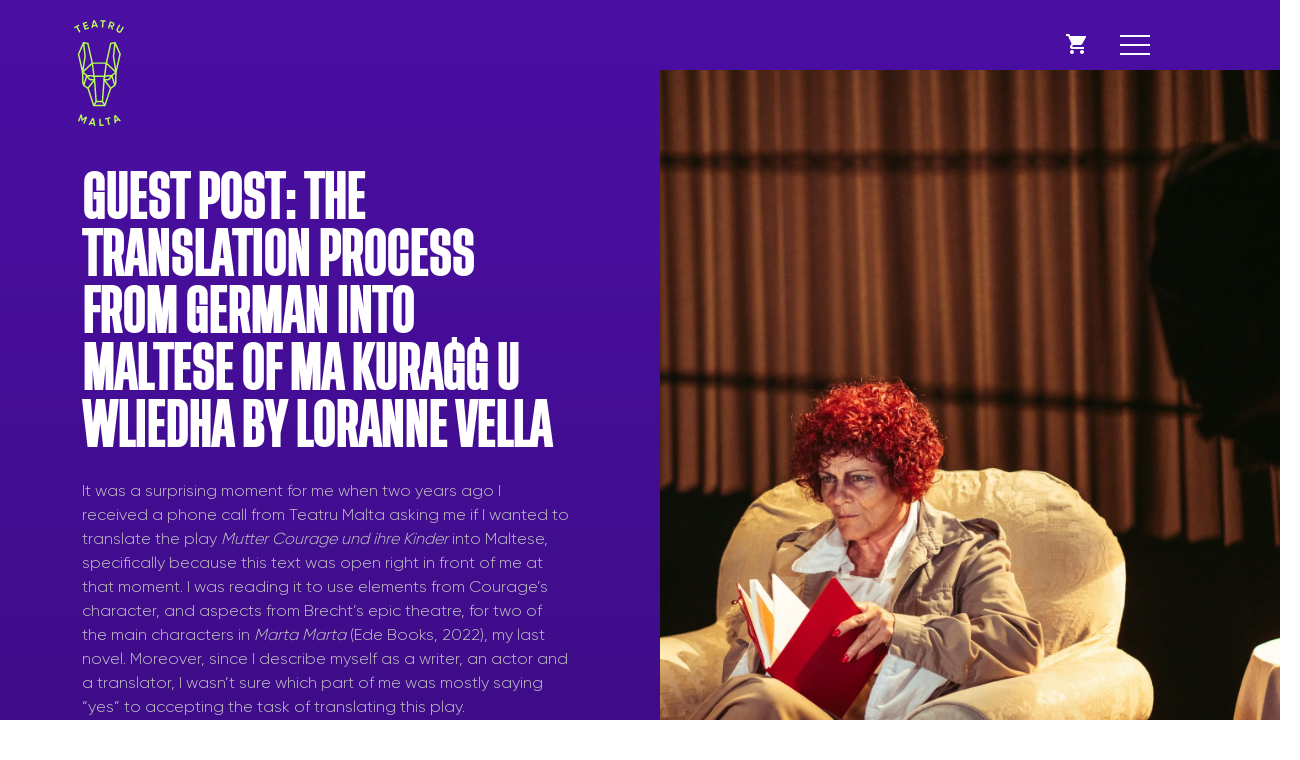

--- FILE ---
content_type: text/html; charset=UTF-8
request_url: https://teatrumalta.org.mt/guest-post-the-translation-process-from-german-into-maltese-of-ma-kuragg-u-wliedha-by-loranne-vella/?lang=en
body_size: 13977
content:
<!doctype html>
<html lang="en-US">
<head>
	<meta charset="UTF-8">
	<meta name="viewport" content="width=device-width, initial-scale=1">
	<link rel="profile" href="http://gmpg.org/xfn/11">

	<meta name='robots' content='index, follow, max-image-preview:large, max-snippet:-1, max-video-preview:-1' />
<link rel="alternate" hreflang="mt" href="https://teatrumalta.org.mt/il-process-ta-traduzzjoni-mill-germaniz-ghall-malti-tad-dramm-ma-kuragg-u-wliedha-ta-bertolt-brecht-minn-loranne-vella/" />
<link rel="alternate" hreflang="en" href="https://teatrumalta.org.mt/guest-post-the-translation-process-from-german-into-maltese-of-ma-kuragg-u-wliedha-by-loranne-vella/?lang=en" />
<link rel="alternate" hreflang="x-default" href="https://teatrumalta.org.mt/il-process-ta-traduzzjoni-mill-germaniz-ghall-malti-tad-dramm-ma-kuragg-u-wliedha-ta-bertolt-brecht-minn-loranne-vella/" />

	<!-- This site is optimized with the Yoast SEO plugin v23.3 - https://yoast.com/wordpress/plugins/seo/ -->
	<title>GUEST POST: The translation process from German into Maltese of Ma Kuraġġ u Wliedha by Loranne Vella - Teatru Malta</title>
	<link rel="canonical" href="https://teatrumalta.org.mt/guest-post-the-translation-process-from-german-into-maltese-of-ma-kuragg-u-wliedha-by-loranne-vella/?lang=en" />
	<meta property="og:locale" content="en_US" />
	<meta property="og:type" content="article" />
	<meta property="og:title" content="GUEST POST: The translation process from German into Maltese of Ma Kuraġġ u Wliedha by Loranne Vella - Teatru Malta" />
	<meta property="og:description" content="It was a surprising moment for me when two years ago I received a phone call from Teatru Malta asking me if I wanted to translate the play Mutter Courage und ihre Kinder into Maltese, specifically because this text was open right in front of me at that moment. I was reading it to use [&hellip;]" />
	<meta property="og:url" content="https://teatrumalta.org.mt/guest-post-the-translation-process-from-german-into-maltese-of-ma-kuragg-u-wliedha-by-loranne-vella/?lang=en" />
	<meta property="og:site_name" content="Teatru Malta" />
	<meta property="article:publisher" content="https://www.facebook.com/TeatruMalta" />
	<meta property="article:published_time" content="2022-08-06T18:03:49+00:00" />
	<meta property="article:modified_time" content="2022-08-07T07:39:45+00:00" />
	<meta property="og:image" content="https://teatrumalta.tempurl.host/wp-content/uploads/2022/08/DSC00548-scaled.jpg" />
	<meta property="og:image:width" content="2560" />
	<meta property="og:image:height" content="1708" />
	<meta property="og:image:type" content="image/jpeg" />
	<meta name="author" content="teatru_user" />
	<meta name="twitter:card" content="summary_large_image" />
	<meta name="twitter:creator" content="@teatrumalta" />
	<meta name="twitter:site" content="@teatrumalta" />
	<script type="application/ld+json" class="yoast-schema-graph">{"@context":"https://schema.org","@graph":[{"@type":"WebPage","@id":"https://teatrumalta.org.mt/guest-post-the-translation-process-from-german-into-maltese-of-ma-kuragg-u-wliedha-by-loranne-vella/?lang=en","url":"https://teatrumalta.org.mt/guest-post-the-translation-process-from-german-into-maltese-of-ma-kuragg-u-wliedha-by-loranne-vella/?lang=en","name":"GUEST POST: The translation process from German into Maltese of Ma Kuraġġ u Wliedha by Loranne Vella - Teatru Malta","isPartOf":{"@id":"https://teatrumalta.tempurl.host/?lang=en#website"},"primaryImageOfPage":{"@id":"https://teatrumalta.org.mt/guest-post-the-translation-process-from-german-into-maltese-of-ma-kuragg-u-wliedha-by-loranne-vella/?lang=en#primaryimage"},"image":{"@id":"https://teatrumalta.org.mt/guest-post-the-translation-process-from-german-into-maltese-of-ma-kuragg-u-wliedha-by-loranne-vella/?lang=en#primaryimage"},"thumbnailUrl":"https://teatrumalta.org.mt/wp-content/uploads/2022/08/DSC00548-scaled.jpg","datePublished":"2022-08-06T18:03:49+00:00","dateModified":"2022-08-07T07:39:45+00:00","author":{"@id":"https://teatrumalta.tempurl.host/?lang=en#/schema/person/4be526afc4d7d877eccc45ee63fe180a"},"breadcrumb":{"@id":"https://teatrumalta.org.mt/guest-post-the-translation-process-from-german-into-maltese-of-ma-kuragg-u-wliedha-by-loranne-vella/?lang=en#breadcrumb"},"inLanguage":"en-US","potentialAction":[{"@type":"ReadAction","target":["https://teatrumalta.org.mt/guest-post-the-translation-process-from-german-into-maltese-of-ma-kuragg-u-wliedha-by-loranne-vella/?lang=en"]}]},{"@type":"ImageObject","inLanguage":"en-US","@id":"https://teatrumalta.org.mt/guest-post-the-translation-process-from-german-into-maltese-of-ma-kuragg-u-wliedha-by-loranne-vella/?lang=en#primaryimage","url":"https://teatrumalta.org.mt/wp-content/uploads/2022/08/DSC00548-scaled.jpg","contentUrl":"https://teatrumalta.org.mt/wp-content/uploads/2022/08/DSC00548-scaled.jpg","width":2560,"height":1708},{"@type":"BreadcrumbList","@id":"https://teatrumalta.org.mt/guest-post-the-translation-process-from-german-into-maltese-of-ma-kuragg-u-wliedha-by-loranne-vella/?lang=en#breadcrumb","itemListElement":[{"@type":"ListItem","position":1,"name":"Home","item":"https://teatrumalta.tempurl.host/?lang=en"},{"@type":"ListItem","position":2,"name":"From the Journal","item":"https://teatrumalta.tempurl.host/from-the-journal/?lang=en"},{"@type":"ListItem","position":3,"name":"GUEST POST: The translation process from German into Maltese of Ma Kuraġġ u Wliedha by Loranne Vella"}]},{"@type":"WebSite","@id":"https://teatrumalta.tempurl.host/?lang=en#website","url":"https://teatrumalta.tempurl.host/?lang=en","name":"Teatru Malta","description":"","potentialAction":[{"@type":"SearchAction","target":{"@type":"EntryPoint","urlTemplate":"https://teatrumalta.tempurl.host/?lang=en?s={search_term_string}"},"query-input":"required name=search_term_string"}],"inLanguage":"en-US"},{"@type":"Person","@id":"https://teatrumalta.tempurl.host/?lang=en#/schema/person/4be526afc4d7d877eccc45ee63fe180a","name":"teatru_user","image":{"@type":"ImageObject","inLanguage":"en-US","@id":"https://teatrumalta.tempurl.host/?lang=en#/schema/person/image/","url":"https://secure.gravatar.com/avatar/6990e1e8ca517f1fa4e9499e16df3131?s=96&d=mm&r=g","contentUrl":"https://secure.gravatar.com/avatar/6990e1e8ca517f1fa4e9499e16df3131?s=96&d=mm&r=g","caption":"teatru_user"}}]}</script>
	<!-- / Yoast SEO plugin. -->


<link rel='dns-prefetch' href='//maps.google.com' />
<link rel='dns-prefetch' href='//ajax.googleapis.com' />
<link rel='dns-prefetch' href='//cdnjs.cloudflare.com' />
<link rel='dns-prefetch' href='//fonts.googleapis.com' />
<link rel="alternate" type="application/rss+xml" title="Teatru Malta &raquo; Feed" href="https://teatrumalta.org.mt/feed/?lang=en" />
<link rel="alternate" type="application/rss+xml" title="Teatru Malta &raquo; Comments Feed" href="https://teatrumalta.org.mt/comments/feed/?lang=en" />
<script type="text/javascript">
/* <![CDATA[ */
window._wpemojiSettings = {"baseUrl":"https:\/\/s.w.org\/images\/core\/emoji\/15.0.3\/72x72\/","ext":".png","svgUrl":"https:\/\/s.w.org\/images\/core\/emoji\/15.0.3\/svg\/","svgExt":".svg","source":{"concatemoji":"https:\/\/teatrumalta.org.mt\/wp-includes\/js\/wp-emoji-release.min.js?ver=6.6.4"}};
/*! This file is auto-generated */
!function(i,n){var o,s,e;function c(e){try{var t={supportTests:e,timestamp:(new Date).valueOf()};sessionStorage.setItem(o,JSON.stringify(t))}catch(e){}}function p(e,t,n){e.clearRect(0,0,e.canvas.width,e.canvas.height),e.fillText(t,0,0);var t=new Uint32Array(e.getImageData(0,0,e.canvas.width,e.canvas.height).data),r=(e.clearRect(0,0,e.canvas.width,e.canvas.height),e.fillText(n,0,0),new Uint32Array(e.getImageData(0,0,e.canvas.width,e.canvas.height).data));return t.every(function(e,t){return e===r[t]})}function u(e,t,n){switch(t){case"flag":return n(e,"\ud83c\udff3\ufe0f\u200d\u26a7\ufe0f","\ud83c\udff3\ufe0f\u200b\u26a7\ufe0f")?!1:!n(e,"\ud83c\uddfa\ud83c\uddf3","\ud83c\uddfa\u200b\ud83c\uddf3")&&!n(e,"\ud83c\udff4\udb40\udc67\udb40\udc62\udb40\udc65\udb40\udc6e\udb40\udc67\udb40\udc7f","\ud83c\udff4\u200b\udb40\udc67\u200b\udb40\udc62\u200b\udb40\udc65\u200b\udb40\udc6e\u200b\udb40\udc67\u200b\udb40\udc7f");case"emoji":return!n(e,"\ud83d\udc26\u200d\u2b1b","\ud83d\udc26\u200b\u2b1b")}return!1}function f(e,t,n){var r="undefined"!=typeof WorkerGlobalScope&&self instanceof WorkerGlobalScope?new OffscreenCanvas(300,150):i.createElement("canvas"),a=r.getContext("2d",{willReadFrequently:!0}),o=(a.textBaseline="top",a.font="600 32px Arial",{});return e.forEach(function(e){o[e]=t(a,e,n)}),o}function t(e){var t=i.createElement("script");t.src=e,t.defer=!0,i.head.appendChild(t)}"undefined"!=typeof Promise&&(o="wpEmojiSettingsSupports",s=["flag","emoji"],n.supports={everything:!0,everythingExceptFlag:!0},e=new Promise(function(e){i.addEventListener("DOMContentLoaded",e,{once:!0})}),new Promise(function(t){var n=function(){try{var e=JSON.parse(sessionStorage.getItem(o));if("object"==typeof e&&"number"==typeof e.timestamp&&(new Date).valueOf()<e.timestamp+604800&&"object"==typeof e.supportTests)return e.supportTests}catch(e){}return null}();if(!n){if("undefined"!=typeof Worker&&"undefined"!=typeof OffscreenCanvas&&"undefined"!=typeof URL&&URL.createObjectURL&&"undefined"!=typeof Blob)try{var e="postMessage("+f.toString()+"("+[JSON.stringify(s),u.toString(),p.toString()].join(",")+"));",r=new Blob([e],{type:"text/javascript"}),a=new Worker(URL.createObjectURL(r),{name:"wpTestEmojiSupports"});return void(a.onmessage=function(e){c(n=e.data),a.terminate(),t(n)})}catch(e){}c(n=f(s,u,p))}t(n)}).then(function(e){for(var t in e)n.supports[t]=e[t],n.supports.everything=n.supports.everything&&n.supports[t],"flag"!==t&&(n.supports.everythingExceptFlag=n.supports.everythingExceptFlag&&n.supports[t]);n.supports.everythingExceptFlag=n.supports.everythingExceptFlag&&!n.supports.flag,n.DOMReady=!1,n.readyCallback=function(){n.DOMReady=!0}}).then(function(){return e}).then(function(){var e;n.supports.everything||(n.readyCallback(),(e=n.source||{}).concatemoji?t(e.concatemoji):e.wpemoji&&e.twemoji&&(t(e.twemoji),t(e.wpemoji)))}))}((window,document),window._wpemojiSettings);
/* ]]> */
</script>
<style id='wp-emoji-styles-inline-css' type='text/css'>

	img.wp-smiley, img.emoji {
		display: inline !important;
		border: none !important;
		box-shadow: none !important;
		height: 1em !important;
		width: 1em !important;
		margin: 0 0.07em !important;
		vertical-align: -0.1em !important;
		background: none !important;
		padding: 0 !important;
	}
</style>
<link rel='stylesheet' id='wp-block-library-css' href='https://teatrumalta.org.mt/wp-includes/css/dist/block-library/style.min.css?ver=6.6.4' type='text/css' media='all' />
<style id='classic-theme-styles-inline-css' type='text/css'>
/*! This file is auto-generated */
.wp-block-button__link{color:#fff;background-color:#32373c;border-radius:9999px;box-shadow:none;text-decoration:none;padding:calc(.667em + 2px) calc(1.333em + 2px);font-size:1.125em}.wp-block-file__button{background:#32373c;color:#fff;text-decoration:none}
</style>
<style id='global-styles-inline-css' type='text/css'>
:root{--wp--preset--aspect-ratio--square: 1;--wp--preset--aspect-ratio--4-3: 4/3;--wp--preset--aspect-ratio--3-4: 3/4;--wp--preset--aspect-ratio--3-2: 3/2;--wp--preset--aspect-ratio--2-3: 2/3;--wp--preset--aspect-ratio--16-9: 16/9;--wp--preset--aspect-ratio--9-16: 9/16;--wp--preset--color--black: #000000;--wp--preset--color--cyan-bluish-gray: #abb8c3;--wp--preset--color--white: #ffffff;--wp--preset--color--pale-pink: #f78da7;--wp--preset--color--vivid-red: #cf2e2e;--wp--preset--color--luminous-vivid-orange: #ff6900;--wp--preset--color--luminous-vivid-amber: #fcb900;--wp--preset--color--light-green-cyan: #7bdcb5;--wp--preset--color--vivid-green-cyan: #00d084;--wp--preset--color--pale-cyan-blue: #8ed1fc;--wp--preset--color--vivid-cyan-blue: #0693e3;--wp--preset--color--vivid-purple: #9b51e0;--wp--preset--gradient--vivid-cyan-blue-to-vivid-purple: linear-gradient(135deg,rgba(6,147,227,1) 0%,rgb(155,81,224) 100%);--wp--preset--gradient--light-green-cyan-to-vivid-green-cyan: linear-gradient(135deg,rgb(122,220,180) 0%,rgb(0,208,130) 100%);--wp--preset--gradient--luminous-vivid-amber-to-luminous-vivid-orange: linear-gradient(135deg,rgba(252,185,0,1) 0%,rgba(255,105,0,1) 100%);--wp--preset--gradient--luminous-vivid-orange-to-vivid-red: linear-gradient(135deg,rgba(255,105,0,1) 0%,rgb(207,46,46) 100%);--wp--preset--gradient--very-light-gray-to-cyan-bluish-gray: linear-gradient(135deg,rgb(238,238,238) 0%,rgb(169,184,195) 100%);--wp--preset--gradient--cool-to-warm-spectrum: linear-gradient(135deg,rgb(74,234,220) 0%,rgb(151,120,209) 20%,rgb(207,42,186) 40%,rgb(238,44,130) 60%,rgb(251,105,98) 80%,rgb(254,248,76) 100%);--wp--preset--gradient--blush-light-purple: linear-gradient(135deg,rgb(255,206,236) 0%,rgb(152,150,240) 100%);--wp--preset--gradient--blush-bordeaux: linear-gradient(135deg,rgb(254,205,165) 0%,rgb(254,45,45) 50%,rgb(107,0,62) 100%);--wp--preset--gradient--luminous-dusk: linear-gradient(135deg,rgb(255,203,112) 0%,rgb(199,81,192) 50%,rgb(65,88,208) 100%);--wp--preset--gradient--pale-ocean: linear-gradient(135deg,rgb(255,245,203) 0%,rgb(182,227,212) 50%,rgb(51,167,181) 100%);--wp--preset--gradient--electric-grass: linear-gradient(135deg,rgb(202,248,128) 0%,rgb(113,206,126) 100%);--wp--preset--gradient--midnight: linear-gradient(135deg,rgb(2,3,129) 0%,rgb(40,116,252) 100%);--wp--preset--font-size--small: 13px;--wp--preset--font-size--medium: 20px;--wp--preset--font-size--large: 36px;--wp--preset--font-size--x-large: 42px;--wp--preset--spacing--20: 0.44rem;--wp--preset--spacing--30: 0.67rem;--wp--preset--spacing--40: 1rem;--wp--preset--spacing--50: 1.5rem;--wp--preset--spacing--60: 2.25rem;--wp--preset--spacing--70: 3.38rem;--wp--preset--spacing--80: 5.06rem;--wp--preset--shadow--natural: 6px 6px 9px rgba(0, 0, 0, 0.2);--wp--preset--shadow--deep: 12px 12px 50px rgba(0, 0, 0, 0.4);--wp--preset--shadow--sharp: 6px 6px 0px rgba(0, 0, 0, 0.2);--wp--preset--shadow--outlined: 6px 6px 0px -3px rgba(255, 255, 255, 1), 6px 6px rgba(0, 0, 0, 1);--wp--preset--shadow--crisp: 6px 6px 0px rgba(0, 0, 0, 1);}:where(.is-layout-flex){gap: 0.5em;}:where(.is-layout-grid){gap: 0.5em;}body .is-layout-flex{display: flex;}.is-layout-flex{flex-wrap: wrap;align-items: center;}.is-layout-flex > :is(*, div){margin: 0;}body .is-layout-grid{display: grid;}.is-layout-grid > :is(*, div){margin: 0;}:where(.wp-block-columns.is-layout-flex){gap: 2em;}:where(.wp-block-columns.is-layout-grid){gap: 2em;}:where(.wp-block-post-template.is-layout-flex){gap: 1.25em;}:where(.wp-block-post-template.is-layout-grid){gap: 1.25em;}.has-black-color{color: var(--wp--preset--color--black) !important;}.has-cyan-bluish-gray-color{color: var(--wp--preset--color--cyan-bluish-gray) !important;}.has-white-color{color: var(--wp--preset--color--white) !important;}.has-pale-pink-color{color: var(--wp--preset--color--pale-pink) !important;}.has-vivid-red-color{color: var(--wp--preset--color--vivid-red) !important;}.has-luminous-vivid-orange-color{color: var(--wp--preset--color--luminous-vivid-orange) !important;}.has-luminous-vivid-amber-color{color: var(--wp--preset--color--luminous-vivid-amber) !important;}.has-light-green-cyan-color{color: var(--wp--preset--color--light-green-cyan) !important;}.has-vivid-green-cyan-color{color: var(--wp--preset--color--vivid-green-cyan) !important;}.has-pale-cyan-blue-color{color: var(--wp--preset--color--pale-cyan-blue) !important;}.has-vivid-cyan-blue-color{color: var(--wp--preset--color--vivid-cyan-blue) !important;}.has-vivid-purple-color{color: var(--wp--preset--color--vivid-purple) !important;}.has-black-background-color{background-color: var(--wp--preset--color--black) !important;}.has-cyan-bluish-gray-background-color{background-color: var(--wp--preset--color--cyan-bluish-gray) !important;}.has-white-background-color{background-color: var(--wp--preset--color--white) !important;}.has-pale-pink-background-color{background-color: var(--wp--preset--color--pale-pink) !important;}.has-vivid-red-background-color{background-color: var(--wp--preset--color--vivid-red) !important;}.has-luminous-vivid-orange-background-color{background-color: var(--wp--preset--color--luminous-vivid-orange) !important;}.has-luminous-vivid-amber-background-color{background-color: var(--wp--preset--color--luminous-vivid-amber) !important;}.has-light-green-cyan-background-color{background-color: var(--wp--preset--color--light-green-cyan) !important;}.has-vivid-green-cyan-background-color{background-color: var(--wp--preset--color--vivid-green-cyan) !important;}.has-pale-cyan-blue-background-color{background-color: var(--wp--preset--color--pale-cyan-blue) !important;}.has-vivid-cyan-blue-background-color{background-color: var(--wp--preset--color--vivid-cyan-blue) !important;}.has-vivid-purple-background-color{background-color: var(--wp--preset--color--vivid-purple) !important;}.has-black-border-color{border-color: var(--wp--preset--color--black) !important;}.has-cyan-bluish-gray-border-color{border-color: var(--wp--preset--color--cyan-bluish-gray) !important;}.has-white-border-color{border-color: var(--wp--preset--color--white) !important;}.has-pale-pink-border-color{border-color: var(--wp--preset--color--pale-pink) !important;}.has-vivid-red-border-color{border-color: var(--wp--preset--color--vivid-red) !important;}.has-luminous-vivid-orange-border-color{border-color: var(--wp--preset--color--luminous-vivid-orange) !important;}.has-luminous-vivid-amber-border-color{border-color: var(--wp--preset--color--luminous-vivid-amber) !important;}.has-light-green-cyan-border-color{border-color: var(--wp--preset--color--light-green-cyan) !important;}.has-vivid-green-cyan-border-color{border-color: var(--wp--preset--color--vivid-green-cyan) !important;}.has-pale-cyan-blue-border-color{border-color: var(--wp--preset--color--pale-cyan-blue) !important;}.has-vivid-cyan-blue-border-color{border-color: var(--wp--preset--color--vivid-cyan-blue) !important;}.has-vivid-purple-border-color{border-color: var(--wp--preset--color--vivid-purple) !important;}.has-vivid-cyan-blue-to-vivid-purple-gradient-background{background: var(--wp--preset--gradient--vivid-cyan-blue-to-vivid-purple) !important;}.has-light-green-cyan-to-vivid-green-cyan-gradient-background{background: var(--wp--preset--gradient--light-green-cyan-to-vivid-green-cyan) !important;}.has-luminous-vivid-amber-to-luminous-vivid-orange-gradient-background{background: var(--wp--preset--gradient--luminous-vivid-amber-to-luminous-vivid-orange) !important;}.has-luminous-vivid-orange-to-vivid-red-gradient-background{background: var(--wp--preset--gradient--luminous-vivid-orange-to-vivid-red) !important;}.has-very-light-gray-to-cyan-bluish-gray-gradient-background{background: var(--wp--preset--gradient--very-light-gray-to-cyan-bluish-gray) !important;}.has-cool-to-warm-spectrum-gradient-background{background: var(--wp--preset--gradient--cool-to-warm-spectrum) !important;}.has-blush-light-purple-gradient-background{background: var(--wp--preset--gradient--blush-light-purple) !important;}.has-blush-bordeaux-gradient-background{background: var(--wp--preset--gradient--blush-bordeaux) !important;}.has-luminous-dusk-gradient-background{background: var(--wp--preset--gradient--luminous-dusk) !important;}.has-pale-ocean-gradient-background{background: var(--wp--preset--gradient--pale-ocean) !important;}.has-electric-grass-gradient-background{background: var(--wp--preset--gradient--electric-grass) !important;}.has-midnight-gradient-background{background: var(--wp--preset--gradient--midnight) !important;}.has-small-font-size{font-size: var(--wp--preset--font-size--small) !important;}.has-medium-font-size{font-size: var(--wp--preset--font-size--medium) !important;}.has-large-font-size{font-size: var(--wp--preset--font-size--large) !important;}.has-x-large-font-size{font-size: var(--wp--preset--font-size--x-large) !important;}
:where(.wp-block-post-template.is-layout-flex){gap: 1.25em;}:where(.wp-block-post-template.is-layout-grid){gap: 1.25em;}
:where(.wp-block-columns.is-layout-flex){gap: 2em;}:where(.wp-block-columns.is-layout-grid){gap: 2em;}
:root :where(.wp-block-pullquote){font-size: 1.5em;line-height: 1.6;}
</style>
<link rel='stylesheet' id='contact-form-7-css' href='https://teatrumalta.org.mt/wp-content/plugins/contact-form-7/includes/css/styles.css?ver=5.9.8' type='text/css' media='all' />
<link rel='stylesheet' id='wpml-menu-item-0-css' href='https://teatrumalta.org.mt/wp-content/plugins/sitepress-multilingual-cms/templates/language-switchers/menu-item/style.min.css?ver=1' type='text/css' media='all' />
<link rel='stylesheet' id='teatru-malta-style-css' href='https://teatrumalta.org.mt/wp-content/themes/teatru-malta/assets/css/style.css?ver=7' type='text/css' media='all' />
<link rel='stylesheet' id='teatru-malta-webfonts-css' href='https://fonts.googleapis.com/css?family=Work+Sans%3A400%2C700&#038;ver=6.6.4' type='text/css' media='all' />
<script type="text/javascript" src="https://ajax.googleapis.com/ajax/libs/jquery/1.10.2/jquery.min.js" id="jquery-js"></script>
<script type="text/javascript" id="sbi_scripts-js-extra">
/* <![CDATA[ */
var sb_instagram_js_options = {"font_method":"svg","resized_url":"https:\/\/teatrumalta.org.mt\/wp-content\/uploads\/sb-instagram-feed-images\/","placeholder":"https:\/\/teatrumalta.org.mt\/wp-content\/plugins\/instagram-feed\/img\/placeholder.png","ajax_url":"https:\/\/teatrumalta.org.mt\/wp-admin\/admin-ajax.php"};
/* ]]> */
</script>
<script type="text/javascript" src="https://teatrumalta.org.mt/wp-content/plugins/instagram-feed/js/sbi-scripts.min.js?ver=6.5.0" id="sbi_scripts-js"></script>
<script type="text/javascript" src="https://maps.google.com/maps/api/js?key=AIzaSyDDCsXG6gEdxI_kfu6eAjvZX83xLe1IQ6o&amp;ver=6.6.4" id="google-maps-js"></script>
<link rel="EditURI" type="application/rsd+xml" title="RSD" href="https://teatrumalta.org.mt/xmlrpc.php?rsd" />
<meta name="generator" content="WordPress 6.6.4" />
<link rel='shortlink' href='https://teatrumalta.org.mt/?p=7738&#038;lang=en' />
<link rel="alternate" title="oEmbed (JSON)" type="application/json+oembed" href="https://teatrumalta.org.mt/wp-json/oembed/1.0/embed?url=https%3A%2F%2Fteatrumalta.org.mt%2Fguest-post-the-translation-process-from-german-into-maltese-of-ma-kuragg-u-wliedha-by-loranne-vella%2F%3Flang%3Den" />
<link rel="alternate" title="oEmbed (XML)" type="text/xml+oembed" href="https://teatrumalta.org.mt/wp-json/oembed/1.0/embed?url=https%3A%2F%2Fteatrumalta.org.mt%2Fguest-post-the-translation-process-from-german-into-maltese-of-ma-kuragg-u-wliedha-by-loranne-vella%2F%3Flang%3Den&#038;format=xml" />
<meta name="generator" content="WPML ver:4.6.13 stt:1,35;" />
<script type="text/javascript">
(function(url){
	if(/(?:Chrome\/26\.0\.1410\.63 Safari\/537\.31|WordfenceTestMonBot)/.test(navigator.userAgent)){ return; }
	var addEvent = function(evt, handler) {
		if (window.addEventListener) {
			document.addEventListener(evt, handler, false);
		} else if (window.attachEvent) {
			document.attachEvent('on' + evt, handler);
		}
	};
	var removeEvent = function(evt, handler) {
		if (window.removeEventListener) {
			document.removeEventListener(evt, handler, false);
		} else if (window.detachEvent) {
			document.detachEvent('on' + evt, handler);
		}
	};
	var evts = 'contextmenu dblclick drag dragend dragenter dragleave dragover dragstart drop keydown keypress keyup mousedown mousemove mouseout mouseover mouseup mousewheel scroll'.split(' ');
	var logHuman = function() {
		if (window.wfLogHumanRan) { return; }
		window.wfLogHumanRan = true;
		var wfscr = document.createElement('script');
		wfscr.type = 'text/javascript';
		wfscr.async = true;
		wfscr.src = url + '&r=' + Math.random();
		(document.getElementsByTagName('head')[0]||document.getElementsByTagName('body')[0]).appendChild(wfscr);
		for (var i = 0; i < evts.length; i++) {
			removeEvent(evts[i], logHuman);
		}
	};
	for (var i = 0; i < evts.length; i++) {
		addEvent(evts[i], logHuman);
	}
})('//teatrumalta.org.mt/?wordfence_lh=1&hid=496AE0B9E57B625D0B0E3FA5CECB2FD4&lang=en');
</script><style type="text/css" id="custom-background-css">
body.custom-background { background-image: url("https://teatrumalta.org.mt/wp-content/uploads/2025/09/cropped-Screenshot-2025-09-25-at-21.40.48.png"); background-position: left top; background-size: auto; background-repeat: repeat; background-attachment: scroll; }
</style>
			<style type="text/css" id="wp-custom-css">
			/* lighbox gallery */
.image-gallery-sec {
  display: inline-block;
  width: 100%;
  margin:0 -10px;
}
.gallery-page-sec .image-box {
  float: left;
  width: 33.33%;
  padding: 0 10px;
  height: 230px;
  overflow: hidden;
}
.gallery-page-sec .image-box img{
  height:100%;
  width: 100%;
  object-fit: cover;
}
.gallery-page-sec .modal {
display: none;
position: fixed;
z-index: 1;
padding-top: 100px;
left: 0;
top: 0;
width: 100%;
height: 100%;
overflow: auto;
background-color: black;
}
.gallery-page-sec .modal-content {
position: relative;
background-color: #fefefe;
margin: auto;
padding: 0;
width: 90%;
max-width: 1200px;
}
.gallery-page-sec .close {
    position: absolute;
    top: 90px;
    right: 25px;
    font-size: 35px;
    font-weight: normal;
    background: #fff;
    width: 40px;
    height: 40px;
    border-radius: 50px;
    color: #4b0fa4;
    display: flex;
    align-items: center;
    justify-content: center;
    font-size: 36px;
	z-index:1
}
.gallery-page-sec .close:hover,
.gallery-page-sec .close:focus {
color: #999;
text-decoration: none;
cursor: pointer;
}
.gallery-page-sec .mySlides {
display: none;
}
.gallery-page-sec .cursor {
cursor: pointer;
}
.gallery-page-sec .numbertext {
color: #f2f2f2;
font-size: 12px;
padding: 8px 12px;
position: absolute;
top: 0;
	
}
.gallery-page-sec img {
margin-bottom: -4px;
}
.gallery-page-sec .caption-container {
text-align: center;
background-color: black;
padding: 2px 16px;
color: white;
}
.gallery-page-sec img.hover-shadow {
transition: 0.3s;
}
.gallery-page-sec .hover-shadow:hover {
box-shadow: 0 4px 8px 0 rgba(0, 0, 0, 0.2), 0 6px 20px 0 rgba(0, 0, 0, 0.19);
}
.gallery-page-sec .prev, .next {
    cursor: pointer;
    position: absolute;
    top: 50%;
    width: auto;
    padding: 16px;
    margin-top: -50px;
    color: white;
    font-weight: bold;
    font-size: 27px;
    transition: 0.6s ease;
    border-radius: 0 3px 3px 0;
    user-select: none;
    -webkit-user-select: none;
}
.gallery-page-sec .next {
    right: 0;
    border-radius: 3px 0 0 3px;
}

.gallery-page-sec .mySlides {
    height: 700px;
    overflow: hidden;
}
.gallery-page-sec .mySlides img{
	height:100%;
object-fit:cover;
}
.Trikki-btn a{
    padding: 13px 10px;
    text-align: center;
    border: solid 3px #4b0fa4;
    text-transform: uppercase;
    letter-spacing: 1px;
    color: #4b0fa4;
    -webkit-transition: all 0.5s;
    -o-transition: all 0.5s;
    transition: all 0.5s;
    font-weight: bold;
    min-width: 170px;
    display: inline-block;
}
.Trikki-btn a:hover{
    background-color: #4b0fa4;
    color: #fff;
}
@media (max-height: 999px) {
  .main-navigation .menu-main-menu-container ul li, .main-navigation .menu-menu-1-container ul > li {
    font-size: 2em;
  }
  .main-navigation .menu-menu-1-container ul li ul li a {
    font-size: 1.4em;
  }
}
@media(max-width:767px){
	.gallery-page-sec .image-box{
		    width: 50%;
    margin-bottom: 20px;
	}
}
@media(max-width:479){
	.gallery-page-sec .image-box{
		    width:100%;
    margin-bottom: 20px;
	}
}		</style>
		
	<link rel="apple-touch-icon" sizes="180x180" href="https://teatrumalta.org.mt/wp-content/themes/teatru-malta/assets/favicon/apple-touch-icon.png">
    <link rel="icon" type="image/png" sizes="32x32" href="https://teatrumalta.org.mt/wp-content/themes/teatru-malta/assets/favicon/favicon-32x32.png">
    <link rel="icon" type="image/png" sizes="16x16" href="https://teatrumalta.org.mt/wp-content/themes/teatru-malta/assets/favicon/favicon-16x16.png">
    <link rel="manifest" href="https://teatrumalta.org.mt/wp-content/themes/teatru-malta/assets/favicon/manifest.json">
    <meta name="theme-color" content="#ffffff">

	<!-- Global site tag (gtag.js) - Google Analytics -->
	<script async src="https://www.googletagmanager.com/gtag/js?id=UA-112620602-1"></script>
	<script>
	window.dataLayer = window.dataLayer || [];
	function gtag(){dataLayer.push(arguments);}
	gtag('js', new Date());

	gtag('config', 'UA-112620602-1');
	</script>

</head>

<body class="post-template-default single single-post postid-7738 single-format-standard custom-background">
<div class="site page-cont">
	<a class="skip-link screen-reader-text" href="#content">Skip to content</a>

	<header id="masthead" class="site-header ">
		<div class="container">

			

			<div class="logo-cont">
				<a href="https://teatrumalta.org.mt/?lang=en">
					<svg xmlns="http://www.w3.org/2000/svg" viewBox="0 0 127.49 270"><defs><style>.cls-1{fill:#4c00a4;}</style></defs><g id="Layer_2" data-name="Layer 2"><g id="Layer_1-2" data-name="Layer 1"><path fill="rgb(180, 251, 91)" d="M119.47,86.88l-13-29.42h0l-.57-1.27v-.47l-3.49.64L92.12,58.23l-.48,2.11L80.88,108H48.14L37.38,60.34l-.49-2.11L26.65,56.36l-3.5-.64v.47l-.56,1.27-13,29.42L20,132.72l0,.23V133l0,0v.22l.06,2.66h0l.55,24.42,2.28,6,.32.85.05.13,1.25.93,9.59,7.09h0l0,.1h0L49,219.82H80l14.8-44.28,0,0,0-.09h0l9.6-7.09,1.25-.93.36-1h0l2.29-6,.55-24.42h0l.06-2.65V133l0-.23Zm-3.92.38-8.12,35.57L102.57,92.9,105.66,65Zm-11,72.38-.31.83-5.7-18.18,6.53-5.55-.09,2.95ZM95.23,61.46l7.2-1.31L98.8,93l5.69,35-20-18.81Zm-1.18,109.9L80.45,154.1l5.24-.11.07,0a9.8,9.8,0,0,0,4.38-1.45,12.32,12.32,0,0,0,3.08-2.82h0a19,19,0,0,0,2.45-4.22l6.27,20ZM74.48,207.25l3.68-50L91.36,174l0,.13h0L78.16,213.48ZM37.71,174.13h0l-.05-.13,13.21-16.76,3.68,50-3.69,6.23Zm5.9-23.87a5.83,5.83,0,0,1-2.74-.91h0a9.42,9.42,0,0,1-3-3.17h0a15.19,15.19,0,0,1-1.08-2.12c1.53,0,3.47-.05,5.65-.05a12.81,12.81,0,0,1,4.44.67h0a5.74,5.74,0,0,1,2.55,1.75,6.53,6.53,0,0,1,1.21,4Zm-1.15-10c-2.87,0-5.4,0-7.1.09h0l-1.23,0H34l-9-7.67,20.31-19,3.65,27.81c-.24-.11-.45-.24-.7-.33A16.55,16.55,0,0,0,42.46,140.26Zm-9.11,5.22a18.56,18.56,0,0,0,2.45,4.22h0a12.15,12.15,0,0,0,3.08,2.82A9.76,9.76,0,0,0,43.26,154h0l.07,0,5.24.11L35,171.36l-7.89-5.85Zm24.84,60.35-3.94-53.47.08-.69v0c0-.31.06-.72.06-1.22h0a10.65,10.65,0,0,0-1.25-5.13H75.87a10.65,10.65,0,0,0-1.25,5.13h0c0,.5,0,.91.06,1.22v0l.08.72-3.93,53.47Zm18.15-64.31H52.67l-3.9-29.83H80.24Zm-18.83,68h14l3.85,6.51H53.65Zm27.9-59.31-7,.13a6.53,6.53,0,0,1,1.21-4,5.74,5.74,0,0,1,2.55-1.75h0a12.77,12.77,0,0,1,4.44-.67c2.18,0,4.12,0,5.64.05a15.07,15.07,0,0,1-1.07,2.12h0a9.44,9.44,0,0,1-3,3.17h0A5.87,5.87,0,0,1,85.41,150.26Zm9.49-9.87h0l-1.23,0h0c-1.7-.06-4.23-.09-7.1-.09a16.51,16.51,0,0,0-5.74.9,7.5,7.5,0,0,0-.7.33l3.65-27.81,20.31,19-9,7.67Zm-71-3.65,6.53,5.55-5.7,18.18-.32-.83Zm9.89-75.28,10.79,47.73L24.53,128l5.69-35L26.59,60.15ZM26.45,92.9l-4.86,29.93L13.46,87.26,23.36,65Z"></path><polygon fill="rgb(180, 251, 91)" points="38.88 152.52 38.88 152.52 38.88 152.52 38.88 152.52"></polygon><polygon fill="rgb(180, 251, 91)" points="90.14 152.52 90.14 152.52 90.14 152.52 90.14 152.52"></polygon><polygon fill="rgb(180, 251, 91)" points="48.2 141.16 48.2 141.16 48.2 141.16 48.2 141.16"></polygon><polygon fill="rgb(180, 251, 91)" points="80.82 141.16 80.82 141.16 80.82 141.16 80.82 141.16"></polygon><g id="top-logo-text"><path fill="rgb(180, 251, 91)" d="M57.89,18.88l-1.47-3.23L49,16.44l-.76,3.46-4,.42L48.83,1.06,53.37.57l8.5,17.89Zm-8.07-6,5.09-.54L51.56,5Z"></path><path fill="rgb(180, 251, 91)" d="M81.16,1.2l-.31,3.51-5-.44L74.5,19.37l-3.67-.32L72.16,4l-5-.44L67.46,0Z"></path><path fill="rgb(180, 251, 91)" d="M96.11,24l-1.77-7.29L91.65,16l-1.84,6.22-3.53-1.05L91.57,3.21l7.17,2.11A6.08,6.08,0,0,1,98,17.22l2,7.93Zm-2-16.48-1.56,5.3,3.63,1.07A2.67,2.67,0,0,0,99.42,12a2.65,2.65,0,0,0-1.65-3.35Z"></path><path fill="rgb(180, 251, 91)" d="M108.45,27.51a6,6,0,0,1,.5-5.11l6-11,3.22,1.75L112.3,23.89c-.93,1.71-.56,3.31,1.53,4.45s3.64.57,4.57-1.14l5.85-10.78,3.24,1.75-6,11a6,6,0,0,1-4,3.19,7.52,7.52,0,0,1-5.37-.91A7.43,7.43,0,0,1,108.45,27.51Z"></path><path fill="rgb(180, 251, 91)" d="M29.93,20.92l7.48-2.43,1.09,3.35-11,3.57L21.74,7.65,32.6,4.12l1.09,3.35L26.33,9.86l1.23,3.78,6.73-2.19,1.07,3.3-6.73,2.19Z"></path><path fill="rgb(180, 251, 91)" d="M12.05,11.69l1.69,3.09L9.32,17.2l7.27,13.29-3.23,1.77L6.09,19l-4.4,2.41L0,18.29Z"></path></g>
<g id="bottom-logo-text"><path fill="rgb(180, 251, 91)" d="M68.48,266.3,75.6,266l.17,3.52L65,270l-.92-18.65,3.68-.19Z"></path><path fill="rgb(180, 251, 91)" d="M92.19,247.4l.76,3.44L88,251.93l3.26,14.8-3.59.79-3.26-14.8-4.9,1.08-.76-3.44Z"></path><path fill="rgb(180, 251, 91)" d="M116,258.06l-2.37-2.64-6.82,3,.31,3.53-3.65,1.58L102,243.77l4.18-1.82,13.46,14.52Zm-9.49-3.3,4.7-2-5.39-6Z"></path><path fill="rgb(180, 251, 91)" d="M50.65,269.3,50,265.81l-7.36-1.11-1.61,3.15-3.93-.59,9.25-17.5,4.51.68,3.71,19.46Zm-6.3-7.83,5.07.76L48,254.3Z"></path><path fill="rgb(180, 251, 91)" d="M33.84,247.15l-7.09,17.28L23.37,263,28,251.83l-8.15,6-.39-.16-1.59-10-4.58,11.18-3.41-1.4,7.09-17.28,3.5,1.44L22,251.86l8.29-6.15Z"></path></g>
</g></g></svg>					<!-- <img src="https://teatrumalta.org.mt/wp-content/themes/teatru-malta/assets/images/logo.svg" alt="Teatru Malta"> -->
				</a>
			</div>

			<div class="shop-icon">
				<a href="https://teatrumalta.bigcartel.com/" target="_blank">
					<svg width="20px" height="20px" viewBox="0 0 510 510" style="enable-background:new 0 0 510 510;" xml:space="preserve">
					<g>
						<g id="shopping-cart">
							<path d="M153,408c-28.05,0-51,22.95-51,51s22.95,51,51,51s51-22.95,51-51S181.05,408,153,408z M0,0v51h51l91.8,193.8L107.1,306
								c-2.55,7.65-5.1,17.85-5.1,25.5c0,28.05,22.95,51,51,51h306v-51H163.2c-2.55,0-5.1-2.55-5.1-5.1v-2.551l22.95-43.35h188.7
								c20.4,0,35.7-10.2,43.35-25.5L504.9,89.25c5.1-5.1,5.1-7.65,5.1-12.75c0-15.3-10.2-25.5-25.5-25.5H107.1L84.15,0H0z M408,408
								c-28.05,0-51,22.95-51,51s22.95,51,51,51s51-22.95,51-51S436.05,408,408,408z" fill="white"/>
						</g>
					</g>
					</svg>
				</a>
			</div>

			<div class="menu-icon">
				<div class="menu-text">
					<span></span>
				</div>

				<div class="inner-icon">
					<div id="top" class="bar"></div>
					<div id="middle" class="bar"></div>
					<div id="bottom" class="bar"></div>
				</div>
			</div>

			<div class="menu-inner">
				<div class="row align-center">
					<div class="featured-cont flex-col">
						

						<div class="featured-post">
							<div class="secondary-text">
								<span>Featured Performance</span>
							</div>

							<div class="post-container">
								<div class="image-cont">
									<div class="image-cont">
										<img src="https://teatrumalta.org.mt/wp-content/uploads/2025/09/Screenshot-2025-09-25-at-22.05.50-e1758831862176.png" alt="">
									</div>
								</div>

								<div class="text-cont">
									<h3>AUTUMN/WINTER 2025 SEASON PROGRAMME</h3>
								</div>
							</div>
						</div>
					</div>
					
					<nav id="site-navigation" class="flex-col main-navigation ">
						<div class="menu-main-menu-container"><ul id="primary-menu" class="menu"><li id="menu-item-24" class="menu-item menu-item-type-post_type menu-item-object-page menu-item-24"><a href="https://teatrumalta.org.mt/programme/?lang=en">Programme</a></li>
<li id="menu-item-206" class="menu-item menu-item-type-post_type menu-item-object-page menu-item-has-children menu-item-206"><a href="https://teatrumalta.org.mt/about-us/?lang=en">About Us</a>
<ul class="sub-menu">
	<li id="menu-item-1558" class="menu-item menu-item-type-custom menu-item-object-custom menu-item-1558"><a href="https://teatrumalta.org.mt/about-us/#the-team">Team</a></li>
	<li id="menu-item-3909" class="menu-item menu-item-type-post_type menu-item-object-page menu-item-3909"><a href="https://teatrumalta.org.mt/teatru-malta-tours/?lang=en">Teatru Malta Tours</a></li>
	<li id="menu-item-328" class="menu-item menu-item-type-post_type menu-item-object-page menu-item-328"><a href="https://teatrumalta.org.mt/tickets/?lang=en">Tickets</a></li>
	<li id="menu-item-3911" class="menu-item menu-item-type-post_type menu-item-object-page menu-item-3911"><a href="https://teatrumalta.org.mt/artists/?lang=en">Purple Pages</a></li>
</ul>
</li>
<li id="menu-item-20" class="menu-item menu-item-type-post_type menu-item-object-page current_page_parent menu-item-20"><a href="https://teatrumalta.org.mt/from-the-journal/?lang=en">News</a></li>
<li id="menu-item-9954" class="menu-item menu-item-type-post_type menu-item-object-page menu-item-has-children menu-item-9954"><a href="https://teatrumalta.org.mt/trikki-trakki/?lang=en">Trikki Trakki</a>
<ul class="sub-menu">
	<li id="menu-item-9504" class="menu-item menu-item-type-post_type menu-item-object-page menu-item-9504"><a href="https://teatrumalta.org.mt/trikki-trakki-application-2024/?lang=en">Trikki Trakki Application</a></li>
</ul>
</li>
<li id="menu-item-3928" class="menu-item menu-item-type-post_type menu-item-object-page menu-item-has-children menu-item-3928"><a href="https://teatrumalta.org.mt/atelier-francis-ebejer/?lang=en">Opportunities</a>
<ul class="sub-menu">
	<li id="menu-item-6818" class="menu-item menu-item-type-post_type menu-item-object-page menu-item-6818"><a href="https://teatrumalta.org.mt/atelier-francis-ebejer/?lang=en">STUDIO FRANCIS EBEJER</a></li>
	<li id="menu-item-3942" class="menu-item menu-item-type-post_type menu-item-object-page menu-item-3942"><a href="https://teatrumalta.org.mt/calls/?lang=en">Calls</a></li>
	<li id="menu-item-6825" class="menu-item menu-item-type-post_type menu-item-object-page menu-item-6825"><a href="https://teatrumalta.org.mt/is-siparju/?lang=en">Siparju</a></li>
	<li id="menu-item-9326" class="menu-item menu-item-type-post_type menu-item-object-page menu-item-9326"><a href="https://teatrumalta.org.mt/kazin-60/?lang=en">Każin 60+</a></li>
</ul>
</li>
<li id="menu-item-9296" class="menu-item menu-item-type-custom menu-item-object-custom menu-item-9296"><a target="_blank" rel="noopener" href="https://teatrumalta.bigcartel.com/">Merchandise</a></li>
<li id="menu-item-19" class="menu-item menu-item-type-post_type menu-item-object-page menu-item-has-children menu-item-19"><a href="https://teatrumalta.org.mt/contact-us/?lang=en">Contact Us</a>
<ul class="sub-menu">
	<li id="menu-item-191" class="menu-item menu-item-type-post_type menu-item-object-page menu-item-191"><a href="https://teatrumalta.org.mt/support/?lang=en">Support</a></li>
</ul>
</li>
<li id="menu-item-wpml-ls-4-en" class="menu-item wpml-ls-slot-4 wpml-ls-item wpml-ls-item-en wpml-ls-current-language wpml-ls-menu-item wpml-ls-last-item menu-item-type-wpml_ls_menu_item menu-item-object-wpml_ls_menu_item menu-item-has-children menu-item-wpml-ls-4-en"><a title="EN" href="https://teatrumalta.org.mt/guest-post-the-translation-process-from-german-into-maltese-of-ma-kuragg-u-wliedha-by-loranne-vella/?lang=en"><span class="wpml-ls-native" lang="en">EN</span></a>
<ul class="sub-menu">
	<li id="menu-item-wpml-ls-4-mt" class="menu-item wpml-ls-slot-4 wpml-ls-item wpml-ls-item-mt wpml-ls-menu-item wpml-ls-first-item menu-item-type-wpml_ls_menu_item menu-item-object-wpml_ls_menu_item menu-item-wpml-ls-4-mt"><a title="MT" href="https://teatrumalta.org.mt/il-process-ta-traduzzjoni-mill-germaniz-ghall-malti-tad-dramm-ma-kuragg-u-wliedha-ta-bertolt-brecht-minn-loranne-vella/"><span class="wpml-ls-native" lang="mt">MT</span></a></li>
</ul>
</li>
</ul></div>					</nav><!-- #site-navigation -->
				</div>
			</div>


		</div>
	</header><!-- #masthead -->

	<div id="content" class="site-content">

	<div id="primary" class="content-area">
		<main id="main" class="site-main">

		        <div class="sgl-container padding-set">
            <div class="row">
                <div class="flex-col right-section">
                    <div class="space-container left-space half-container right-section">
                        <div class="post-image bg-img" style="background-image: url(https://teatrumalta.org.mt/wp-content/uploads/2022/08/DSC00548-scaled.jpg)"></div>
                    </div>
                </div>
                
                <div class="flex-col">
                    <div class="half-container left-section">
                        <div class="content-cont">
                            <h1>GUEST POST: The translation process from German into Maltese of Ma Kuraġġ u Wliedha by Loranne Vella</h1><p><span style="font-weight: 400;">It was a surprising moment for me when two years ago I received a phone call from Teatru Malta asking me if I wanted to translate the play </span><i><span style="font-weight: 400;">Mutter Courage und ihre Kinder</span></i><span style="font-weight: 400;"> into Maltese, specifically because this text was open right in front of me at that moment. I was reading it to use elements from Courage’s character, and aspects from Brecht’s epic theatre, for two of the main characters in </span><i><span style="font-weight: 400;">Marta Marta</span></i><span style="font-weight: 400;"> (Ede Books, 2022), my last novel. Moreover, since I describe myself as a writer, an actor and a translator, I wasn’t sure which part of me was mostly saying “yes” to accepting the task of translating this play.</span></p>
<p><span style="font-weight: 400;">This question became clearer once the translation work began. During the first phase, it was the translator in me who took over. As I read the play in German, a play I was more familiar with in English, specifically Eric Bentley’s translation (Methuen, 1962), I tried to forget everything I knew about it and read as if it were the first time, while I immediately started to look for equivalent words and expressions in Maltese. During the second phase, after finishing the first translation draft, I revised the entire text, this time from a writer’s perspective. As a dramatic playscript also intended for publication, I wanted it to be read as a literary work. And I could have stopped here. However, from the very beginning, I was asking myself the following questions: how am I going to translate a play which, despite the fact that the characters’ present is set in the seventeenth century and their reality is the war which endured thirty years in Europe, will in fact be staged in Malta in 2022? Therefore, how am I going to make it sound valid for today’s audience without erasing the past it’s occurring in? In addition, how am I going to translate into Maltese a play which was written for a specific type of theatre – Brecht’s epic and dialectical theatre; a theatre created to address the political situation in the times of the Second World War; a theatre which requires from the spectators to neither identify nor empathise with the play&#8217;s characters but rather to engage in a rational understanding of the theatrical action happening on the stage and a deep discussion about it? </span></p>
<p><span style="font-weight: 400;">During the last revision phase of the translation process I kept in mind the political commitment of Brecht’s theatre; I allowed my theatrical experience to direct me while I tried, as much as possible, to remain faithful to the original text and emphasise the literary aspect of the writing itself. I can safely say that I had never felt the three fields of my career – as writer, actor and translator – combining into one discipline as much as I have while translating </span><i><span style="font-weight: 400;">Ma Kuraġġ u Wliedha</span></i><span style="font-weight: 400;">.</span></p>
<p>&nbsp;</p>
<p>&nbsp;</p>
                        </div>
                    </div>            
                </div>
            </div>
        </div>



		</main><!-- #main -->
	</div><!-- #primary -->


<aside id="secondary" class="widget-area">
	<section id="block-8" class="widget widget_block widget_media_image"><div class="wp-block-image">
<figure class="aligncenter size-large"><a href="https://europa.eu/youreurope/index.htm"><img loading="lazy" decoding="async" width="1024" height="112" src="https://teatrumalta.org.mt/wp-content/uploads/2024/08/CAF-TOOL-LOGO-copy-1024x112.png" alt="" class="wp-image-10552" srcset="https://teatrumalta.org.mt/wp-content/uploads/2024/08/CAF-TOOL-LOGO-copy-1024x112.png 1024w, https://teatrumalta.org.mt/wp-content/uploads/2024/08/CAF-TOOL-LOGO-copy-300x33.png 300w, https://teatrumalta.org.mt/wp-content/uploads/2024/08/CAF-TOOL-LOGO-copy-768x84.png 768w, https://teatrumalta.org.mt/wp-content/uploads/2024/08/CAF-TOOL-LOGO-copy-1536x168.png 1536w, https://teatrumalta.org.mt/wp-content/uploads/2024/08/CAF-TOOL-LOGO-copy-2048x223.png 2048w" sizes="(max-width: 1024px) 100vw, 1024px" /></a></figure></div></section></aside><!-- #secondary -->

	</div><!-- #content -->

	<footer id="colophon" class="site-footer">
        <section class="inner-footer">
            <div class="container">
                <div class="row space-out">
                    <div class="flex-col">
						<div class="row align-center">
							<div class="teatru-footer">
								<img src="https://teatrumalta.org.mt/wp-content/themes/teatru-malta/assets/images/teatru-footer.svg" alt="Teatru Malta">
							</div>
							<div class="email-footer">
								<div class="secondary-text">
									<span>Contact Email</span>
								</div>
								<a class="footer-email" href="mailto:contact@teatrumalta.org.mt">contact@teatrumalta.org.mt</a>
							</div>
						</div>
					</div>
					
					<div class="flex-col">

					</div>

                    <div class="flex-col">
                        <div class="social-icons text-right">                    
                            <div id="facebook" class="social-icon">
                                <a target="_blank" href="https://www.facebook.com/TeatruMalta">
                                    <svg version="1.1" id="Capa_1" xmlns="http://www.w3.org/2000/svg" xmlns:xlink="http://www.w3.org/1999/xlink" x="0px" y="0px"
                                        viewBox="0 0 96.227 96.227" style="enable-background:new 0 0 96.227 96.227;"
                                        xml:space="preserve">
                                    <g>
                                        <path fill="#A7A7A7" d="M73.099,15.973l-9.058,0.004c-7.102,0-8.477,3.375-8.477,8.328v10.921h16.938l-0.006,17.106H55.564v43.895H37.897V52.332
                                            h-14.77V35.226h14.77V22.612C37.897,7.972,46.84,0,59.9,0L73.1,0.021L73.099,15.973L73.099,15.973z"/>
                                    </g>
                                    </svg>
                                </a>                        
                            </div>
                            
                            <div class="social-icon">
                                <a target="_blank" href="https://twitter.com/teatrumalta?lang=en">
                                    <svg version="1.1" id="Capa_1" xmlns="http://www.w3.org/2000/svg" xmlns:xlink="http://www.w3.org/1999/xlink" x="0px" y="0px"
                                        viewBox="0 0 612 612" style="enable-background:new 0 0 612 612;" xml:space="preserve">
                                    <g>
                                        <g>
                                            <path style="fill:#A7A7A7;" d="M612,116.258c-22.525,9.981-46.694,16.75-72.088,19.772c25.929-15.527,45.777-40.155,55.184-69.411
                                                c-24.322,14.379-51.169,24.82-79.775,30.48c-22.907-24.437-55.49-39.658-91.63-39.658c-69.334,0-125.551,56.217-125.551,125.513
                                                c0,9.828,1.109,19.427,3.251,28.606C197.065,206.32,104.556,156.337,42.641,80.386c-10.823,18.51-16.98,40.078-16.98,63.101
                                                c0,43.559,22.181,81.993,55.835,104.479c-20.575-0.688-39.926-6.348-56.867-15.756v1.568c0,60.806,43.291,111.554,100.693,123.104
                                                c-10.517,2.83-21.607,4.398-33.08,4.398c-8.107,0-15.947-0.803-23.634-2.333c15.985,49.907,62.336,86.199,117.253,87.194
                                                c-42.947,33.654-97.099,53.655-155.916,53.655c-10.134,0-20.116-0.612-29.944-1.721c55.567,35.681,121.536,56.485,192.438,56.485
                                                c230.948,0,357.188-191.291,357.188-357.188l-0.421-16.253C573.872,163.526,595.211,141.422,612,116.258z"/>
                                        </g>
                                    </g>
                                    </svg>
                                </a>
                            </div>
                            
                            <div id="instagram" class="social-icon">
                                <a target="_blank" href="https://www.instagram.com/teatrumalta/?hl=en">
                                    <svg version="1.1" id="Layer_1" xmlns="http://www.w3.org/2000/svg" xmlns:xlink="http://www.w3.org/1999/xlink" x="0px" y="0px"
                                        viewBox="0 0 169.063 169.063" style="enable-background:new 0 0 169.063 169.063;"
                                        xml:space="preserve">
                                    <g>
                                        <path fill="#A7A7A7" d="M122.406,0H46.654C20.929,0,0,20.93,0,46.655v75.752c0,25.726,20.929,46.655,46.654,46.655h75.752
                                            c25.727,0,46.656-20.93,46.656-46.655V46.655C169.063,20.93,148.133,0,122.406,0z M154.063,122.407
                                            c0,17.455-14.201,31.655-31.656,31.655H46.654C29.2,154.063,15,139.862,15,122.407V46.655C15,29.201,29.2,15,46.654,15h75.752
                                            c17.455,0,31.656,14.201,31.656,31.655V122.407z"/>
                                        <path fill="#A7A7A7" d="M84.531,40.97c-24.021,0-43.563,19.542-43.563,43.563c0,24.02,19.542,43.561,43.563,43.561s43.563-19.541,43.563-43.561
                                            C128.094,60.512,108.552,40.97,84.531,40.97z M84.531,113.093c-15.749,0-28.563-12.812-28.563-28.561
                                            c0-15.75,12.813-28.563,28.563-28.563s28.563,12.813,28.563,28.563C113.094,100.281,100.28,113.093,84.531,113.093z"/>
                                        <path fill="#A7A7A7" d="M129.921,28.251c-2.89,0-5.729,1.17-7.77,3.22c-2.051,2.04-3.23,4.88-3.23,7.78c0,2.891,1.18,5.73,3.23,7.78
                                            c2.04,2.04,4.88,3.22,7.77,3.22c2.9,0,5.73-1.18,7.78-3.22c2.05-2.05,3.22-4.89,3.22-7.78c0-2.9-1.17-5.74-3.22-7.78
                                            C135.661,29.421,132.821,28.251,129.921,28.251z"/>
                                    </g>
                                    </svg>
                                </a>
                            </div>
                        </div>
                    </div>
                </div>
				
                <div class="upper-footer"></div>

                <div class="row space-out">
                    <div class="flex-col">
                        <span>&copy; 2026 Teatru Malta</span>
                    </div>

                    <div class="flex-col">
                        <div class="bison-footer">
                            <a link="_target" href="https://bison.studio/">
                                <img src="https://teatrumalta.org.mt/wp-content/themes/teatru-malta/assets/images/bison-footer.svg" alt="Built by Bison">
                            </a>
                        </div>
                    </div>
                </div>        
            </div>
            
        </section>
    </footer>
</div><!-- #page -->

<!-- Instagram Feed JS -->
<script type="text/javascript">
var sbiajaxurl = "https://teatrumalta.org.mt/wp-admin/admin-ajax.php";
</script>
<script type="text/javascript" src="https://teatrumalta.org.mt/wp-includes/js/dist/hooks.min.js?ver=2810c76e705dd1a53b18" id="wp-hooks-js"></script>
<script type="text/javascript" src="https://teatrumalta.org.mt/wp-includes/js/dist/i18n.min.js?ver=5e580eb46a90c2b997e6" id="wp-i18n-js"></script>
<script type="text/javascript" id="wp-i18n-js-after">
/* <![CDATA[ */
wp.i18n.setLocaleData( { 'text direction\u0004ltr': [ 'ltr' ] } );
/* ]]> */
</script>
<script type="text/javascript" src="https://teatrumalta.org.mt/wp-content/plugins/contact-form-7/includes/swv/js/index.js?ver=5.9.8" id="swv-js"></script>
<script type="text/javascript" id="contact-form-7-js-extra">
/* <![CDATA[ */
var wpcf7 = {"api":{"root":"https:\/\/teatrumalta.org.mt\/wp-json\/","namespace":"contact-form-7\/v1"},"cached":"1"};
/* ]]> */
</script>
<script type="text/javascript" src="https://teatrumalta.org.mt/wp-content/plugins/contact-form-7/includes/js/index.js?ver=5.9.8" id="contact-form-7-js"></script>
<script type="text/javascript" src="https://cdnjs.cloudflare.com/ajax/libs/moment.js/2.12.0/moment.min.js?ver=1" id="momentJS-js"></script>
<script type="text/javascript" src="https://cdnjs.cloudflare.com/ajax/libs/fullcalendar/3.8.0/fullcalendar.min.js?ver=1" id="fullcalendarJS-js"></script>
<script type="text/javascript" id="site-mainScript-js-extra">
/* <![CDATA[ */
var site = {"assetsUrl":"https:\/\/teatrumalta.org.mt\/wp-content\/themes\/teatru-malta\/assets\/","ajaxUrl":"https:\/\/teatrumalta.org.mt\/wp-admin\/admin-ajax.php"};
/* ]]> */
</script>
<script type="text/javascript" src="https://teatrumalta.org.mt/wp-content/themes/teatru-malta/assets/js/main.min.js?ver=3" id="site-mainScript-js"></script>
<script type="text/javascript">
window.addEventListener("load", function(event) {
jQuery(".cfx_form_main,.wpcf7-form,.wpforms-form,.gform_wrapper form").each(function(){
var form=jQuery(this); 
var screen_width=""; var screen_height="";
 if(screen_width == ""){
 if(screen){
   screen_width=screen.width;  
 }else{
     screen_width=jQuery(window).width();
 }    }  
  if(screen_height == ""){
 if(screen){
   screen_height=screen.height;  
 }else{
     screen_height=jQuery(window).height();
 }    }
form.append('<input type="hidden" name="vx_width" value="'+screen_width+'">');
form.append('<input type="hidden" name="vx_height" value="'+screen_height+'">');
form.append('<input type="hidden" name="vx_url" value="'+window.location.href+'">');  
}); 

});
</script> 

</body>
</html>
